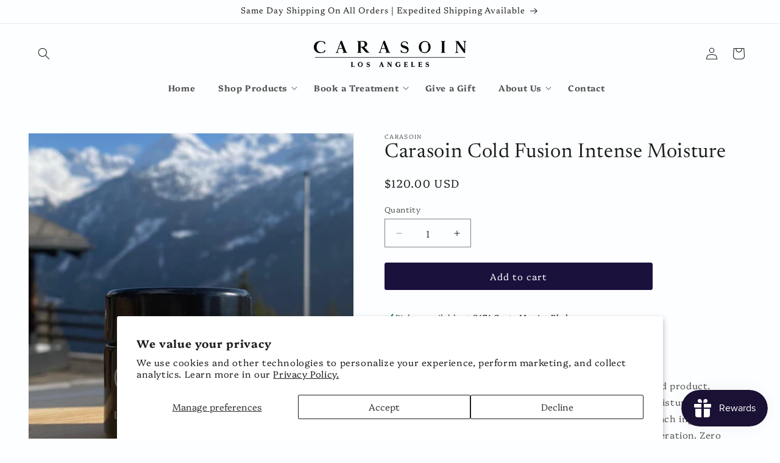

--- FILE ---
content_type: text/css
request_url: https://www.carasoin.com/cdn/shop/t/26/assets/app.css?v=141113848278602245371742350121
body_size: -208
content:
.carasoin_desktop_nav{text-align:center;padding-bottom:.5rem}.carasoin_desktop_nav .header__submenu .header__menu-item{white-space:nowrap}.carasoin_desktop_nav .list-menu--disclosure{width:auto}.iframe-container{height:0;margin-bottom:1rem;overflow:hidden;position:relative;display:inline-block;width:100%}.iframe-container iframe{height:100%;position:absolute;top:0;width:100%;left:0;border:none;overflow:hidden}.main-page-title{text-align:center}h1,.h1{font-size:calc(var(--font-heading-scale) * 2.6rem)}.iframe-container.giftcard{height:840px}.iframe-container.giftcard iframe{top:-60px;height:890px}.passwordBlock{padding:6rem 0 8rem;margin:0 auto;width:100%;max-width:678px}.passwordBlock button{width:120px;vertical-align:top;margin-top:1px}.passwordBlock input{width:calc(100% - 128px);border:1px solid black;padding-top:8px!important}.product__accordion.custom_accordion h4.h4{font-size:calc(var(--font-heading-scale) * 1.55rem);font-weight:700}.product__accordion.custom_accordion .accordion__content.rte>*:last-child{margin-bottom:20px}.product__accordion.custom_accordion .accordion__content{padding:6px 0 0}.product__accordion.custom_accordion .accordion__content ul{padding:0;margin-top:0}.product__accordion.custom_accordion .accordion__content.smalltext{font-size:80%!important}.margin-bottom-0{margin-bottom:0!important}a.hoverdeco{text-decoration:none}a.hoverdeco:hover{text-decoration:underline}@media screen and (min-width: 750px){.alignit{top:50%;position:absolute;-webkit-transform:translateY(-50%);-ms-transform:translateY(-50%);transform:translateY(-50%)}h1,.h1{font-size:calc(var(--font-heading-scale) * 3rem)}.iframe-container.giftcard{height:770px}.iframe-container.giftcard iframe{height:1000px}}@media screen and (min-width: 990px){.header{padding-bottom:6px!important}}
/*# sourceMappingURL=/cdn/shop/t/26/assets/app.css.map?v=141113848278602245371742350121 */
